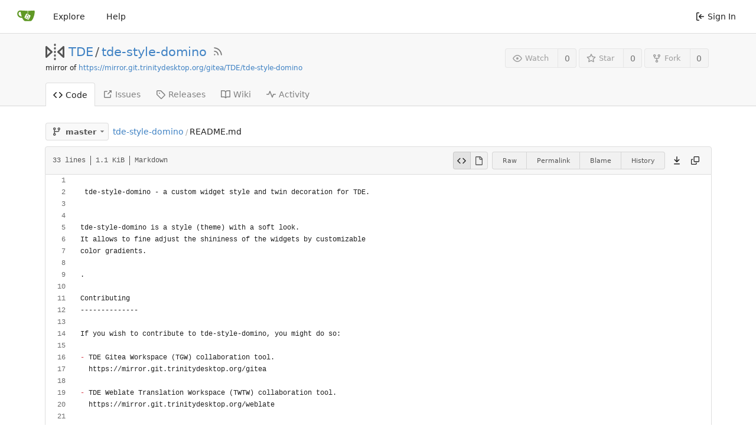

--- FILE ---
content_type: text/html; charset=UTF-8
request_url: https://scm.trinitydesktop.org/gitea/TDE/tde-style-domino/src/branch/master/README.md?display=source
body_size: 9899
content:
<!DOCTYPE html>
<html lang="en-US" class="theme-auto">
<head>
	<meta charset="utf-8">
	<meta name="viewport" content="width=device-width, initial-scale=1">
	<title>tde-style-domino/README.md at master - tde-style-domino - TDE Gitea Workspace</title>
	<link rel="manifest" href="[data-uri]">
	
	<meta name="default-theme" content="auto">
	<meta name="author" content="TDE">
	<meta name="description" content="tde-style-domino - Domino widget style for TDE">
	<meta name="keywords" content="go,git,self-hosted,gitea">
	<meta name="referrer" content="no-referrer">


	<link rel="alternate" type="application/atom+xml" title="" href="/gitea/TDE/tde-style-domino.atom">
	<link rel="alternate" type="application/rss+xml" title="" href="/gitea/TDE/tde-style-domino.rss">

	<link rel="icon" href="/gitea/assets/img/favicon.svg" type="image/svg+xml">
	<link rel="alternate icon" href="/gitea/assets/img/favicon.png" type="image/png">
	<link rel="stylesheet" href="/gitea/assets/css/index.css?v=1.19.4">
	
<script>
	window.addEventListener('error', function(e) {window._globalHandlerErrors=window._globalHandlerErrors||[]; window._globalHandlerErrors.push(e);});
	window.config = {
		appUrl: 'https:\/\/scm.trinitydesktop.org\/gitea\/',
		appSubUrl: '\/gitea',
		assetVersionEncoded: encodeURIComponent('1.19.4'), 
		assetUrlPrefix: '\/gitea\/assets',
		runModeIsProd:  true ,
		customEmojis: {"codeberg":":codeberg:","git":":git:","gitea":":gitea:","github":":github:","gitlab":":gitlab:","gogs":":gogs:"},
		useServiceWorker:  false ,
		csrfToken: 'Fve9IU-r_jpNuUzImI2pFmlEzeQ6MTc2ODg3ODIxNzE1OTgxNDg2Nw',
		pageData: {},
		requireTribute:  null ,
		notificationSettings: {"EventSourceUpdateTime":10000,"MaxTimeout":60000,"MinTimeout":10000,"TimeoutStep":10000}, 
		enableTimeTracking:  true ,
		
		mermaidMaxSourceCharacters:  5000 ,
		
		i18n: {
			copy_success: 'Copied!',
			copy_error: 'Copy failed',
			error_occurred: 'An error occurred',
			network_error: 'Network error',
		},
	};
	
	window.config.pageData = window.config.pageData || {};
</script>
<script src="/gitea/assets/js/webcomponents.js?v=1.19.4"></script>

	<noscript>
		<style>
			.dropdown:hover > .menu { display: block; }
			.ui.secondary.menu .dropdown.item > .menu { margin-top: 0; }
		</style>
	</noscript>

	
		<meta property="og:title" content="tde-style-domino">
		<meta property="og:url" content="https://scm.trinitydesktop.org/gitea/TDE/tde-style-domino">
		
			<meta property="og:description" content="Domino widget style for TDE">
		
	
	<meta property="og:type" content="object">
	
		<meta property="og:image" content="https://scm.trinitydesktop.org/gitea/avatars/a4fc906b2b0fa22e0dd0fdd4bfd4f5d7">
	

<meta property="og:site_name" content="TDE Gitea Workspace">

	<link rel="stylesheet" href="/gitea/assets/css/theme-auto.css?v=1.19.4">


</head>
<body>
	

	<div class="full height">
		<noscript>This website works better with JavaScript.</noscript>

		

		
			<div class="ui top secondary stackable main menu following bar light no-vertical-tabs">
				<nav class="ui container" id="navbar" aria-label="Navigation Bar">
	
	
	<div class="item brand gt-sb">
		<a href="/gitea/" aria-label="Home">
			<img width="30" height="30" src="/gitea/assets/img/logo.svg" alt="Logo" aria-hidden="true">
		</a>
		<div class="gt-df gt-ac">
			
			<button class="ui icon button mobile-only" id="navbar-expand-toggle">
				<svg viewBox="0 0 16 16" class="svg octicon-three-bars" width="16" height="16" aria-hidden="true"><path d="M1 2.75A.75.75 0 0 1 1.75 2h12.5a.75.75 0 0 1 0 1.5H1.75A.75.75 0 0 1 1 2.75Zm0 5A.75.75 0 0 1 1.75 7h12.5a.75.75 0 0 1 0 1.5H1.75A.75.75 0 0 1 1 7.75ZM1.75 12h12.5a.75.75 0 0 1 0 1.5H1.75a.75.75 0 0 1 0-1.5Z"/></svg>
			</button>
		</div>
	</div>

	
		<a class="item " href="/gitea/explore/repos">Explore</a>
	

	

	


	
		<a class="item" target="_blank" rel="noopener noreferrer" href="https://docs.gitea.io">Help</a>
		<div class="right stackable menu">
			
			<a class="item" rel="nofollow" href="/gitea/user/login?redirect_to=%2fgitea%2fTDE%2ftde-style-domino%2fsrc%2fbranch%2fmaster%2fREADME.md%3fdisplay%3dsource">
				<svg viewBox="0 0 16 16" class="svg octicon-sign-in" width="16" height="16" aria-hidden="true"><path d="M2 2.75C2 1.784 2.784 1 3.75 1h2.5a.75.75 0 0 1 0 1.5h-2.5a.25.25 0 0 0-.25.25v10.5c0 .138.112.25.25.25h2.5a.75.75 0 0 1 0 1.5h-2.5A1.75 1.75 0 0 1 2 13.25Zm6.56 4.5h5.69a.75.75 0 0 1 0 1.5H8.56l1.97 1.97a.749.749 0 0 1-.326 1.275.749.749 0 0 1-.734-.215L6.22 8.53a.75.75 0 0 1 0-1.06l3.25-3.25a.749.749 0 0 1 1.275.326.749.749 0 0 1-.215.734Z"/></svg> Sign In
			</a>
		</div>
	
</nav>

			</div>
		



<div role="main" aria-label="tde-style-domino/README.md at master" class="page-content repository file list ">
	<div class="header-wrapper">

	<div class="ui container">
		<div class="repo-header">
			<div class="repo-title-wrap gt-df gt-fc">
				<div class="repo-title" role="heading" aria-level="1">
					
					
						<div class="repo-icon gt-mr-3">
	
		
			<svg viewBox="0 0 16 16" class="svg octicon-mirror" width="32" height="32" aria-hidden="true"><path d="M15.547 3.061A.75.75 0 0 1 16 3.75v8.5a.751.751 0 0 1-1.265.545l-4.5-4.25a.75.75 0 0 1 0-1.09l4.5-4.25a.75.75 0 0 1 .812-.144ZM0 12.25v-8.5a.751.751 0 0 1 1.265-.545l4.5 4.25a.75.75 0 0 1 0 1.09l-4.5 4.25A.75.75 0 0 1 0 12.25Zm1.5-6.76v5.02L4.158 8ZM11.842 8l2.658 2.51V5.49ZM8 4a.75.75 0 0 1 .75.75v.5a.75.75 0 0 1-1.5 0v-.5A.75.75 0 0 1 8 4Zm.75-2.25v.5a.75.75 0 0 1-1.5 0v-.5a.75.75 0 0 1 1.5 0Zm0 6v.5a.75.75 0 0 1-1.5 0v-.5a.75.75 0 0 1 1.5 0ZM8 10a.75.75 0 0 1 .75.75v.5a.75.75 0 0 1-1.5 0v-.5A.75.75 0 0 1 8 10Zm0 3a.75.75 0 0 1 .75.75v.5a.75.75 0 0 1-1.5 0v-.5A.75.75 0 0 1 8 13Z"/></svg>
		
	
</div>

					
					<a href="/gitea/TDE">TDE</a>
					<div class="gt-mx-2">/</div>
					<a href="/gitea/TDE/tde-style-domino">tde-style-domino</a>
					
						<a href="/gitea/TDE/tde-style-domino.rss"><i class="ui grey icon tooltip gt-ml-3" data-content="RSS Feed" data-position="top center"><svg viewBox="0 0 16 16" class="svg octicon-rss" width="18" height="18" aria-hidden="true"><path d="M2.002 2.725a.75.75 0 0 1 .797-.699C8.79 2.42 13.58 7.21 13.974 13.201a.75.75 0 0 1-1.497.098 10.502 10.502 0 0 0-9.776-9.776.747.747 0 0 1-.7-.798ZM2.84 7.05h-.002a7.002 7.002 0 0 1 6.113 6.111.75.75 0 0 1-1.49.178 5.503 5.503 0 0 0-4.8-4.8.75.75 0 0 1 .179-1.489ZM2 13a1 1 0 1 1 2 0 1 1 0 0 1-2 0Z"/></svg></i></a>
					
					<div class="labels gt-df gt-ac gt-fw">
						
							
								
							
						
						
					</div>
				</div>
				
					
					<div class="fork-flag">mirror of <a target="_blank" rel="noopener noreferrer" href="https://mirror.git.trinitydesktop.org/gitea/TDE/tde-style-domino">https://mirror.git.trinitydesktop.org/gitea/TDE/tde-style-domino</a></div>
				
				
				
			</div>
			
				<div class="repo-buttons">
					
					<form method="post" action="/gitea/TDE/tde-style-domino/action/watch?redirect_to=%2fgitea%2fTDE%2ftde-style-domino%2fsrc%2fbranch%2fmaster%2fREADME.md">
						<input type="hidden" name="_csrf" value="Fve9IU-r_jpNuUzImI2pFmlEzeQ6MTc2ODg3ODIxNzE1OTgxNDg2Nw">
						<div class="ui labeled button tooltip" data-content="Sign in to watch this repository." data-position="top center">
							<button type="submit" class="ui compact small basic button" disabled>
								<svg viewBox="0 0 16 16" class="svg octicon-eye" width="16" height="16" aria-hidden="true"><path d="M8 2c1.981 0 3.671.992 4.933 2.078 1.27 1.091 2.187 2.345 2.637 3.023a1.62 1.62 0 0 1 0 1.798c-.45.678-1.367 1.932-2.637 3.023C11.67 13.008 9.981 14 8 14c-1.981 0-3.671-.992-4.933-2.078C1.797 10.83.88 9.576.43 8.898a1.62 1.62 0 0 1 0-1.798c.45-.677 1.367-1.931 2.637-3.022C4.33 2.992 6.019 2 8 2ZM1.679 7.932a.12.12 0 0 0 0 .136c.411.622 1.241 1.75 2.366 2.717C5.176 11.758 6.527 12.5 8 12.5c1.473 0 2.825-.742 3.955-1.715 1.124-.967 1.954-2.096 2.366-2.717a.12.12 0 0 0 0-.136c-.412-.621-1.242-1.75-2.366-2.717C10.824 4.242 9.473 3.5 8 3.5c-1.473 0-2.825.742-3.955 1.715-1.124.967-1.954 2.096-2.366 2.717ZM8 10a2 2 0 1 1-.001-3.999A2 2 0 0 1 8 10Z"/></svg>Watch
							</button>
							<a class="ui basic label" href="/gitea/TDE/tde-style-domino/watchers">
								0
							</a>
						</div>
					</form>
					
						<form method="post" action="/gitea/TDE/tde-style-domino/action/star?redirect_to=%2fgitea%2fTDE%2ftde-style-domino%2fsrc%2fbranch%2fmaster%2fREADME.md">
							<input type="hidden" name="_csrf" value="Fve9IU-r_jpNuUzImI2pFmlEzeQ6MTc2ODg3ODIxNzE1OTgxNDg2Nw">
							<div class="ui labeled button tooltip" data-content="Sign in to star this repository." data-position="top center">
								<button type="submit" class="ui compact small basic button" disabled>
									<svg viewBox="0 0 16 16" class="svg octicon-star" width="16" height="16" aria-hidden="true"><path d="M8 .25a.75.75 0 0 1 .673.418l1.882 3.815 4.21.612a.75.75 0 0 1 .416 1.279l-3.046 2.97.719 4.192a.751.751 0 0 1-1.088.791L8 12.347l-3.766 1.98a.75.75 0 0 1-1.088-.79l.72-4.194L.818 6.374a.75.75 0 0 1 .416-1.28l4.21-.611L7.327.668A.75.75 0 0 1 8 .25Zm0 2.445L6.615 5.5a.75.75 0 0 1-.564.41l-3.097.45 2.24 2.184a.75.75 0 0 1 .216.664l-.528 3.084 2.769-1.456a.75.75 0 0 1 .698 0l2.77 1.456-.53-3.084a.75.75 0 0 1 .216-.664l2.24-2.183-3.096-.45a.75.75 0 0 1-.564-.41L8 2.694Z"/></svg>Star
								</button>
								<a class="ui basic label" href="/gitea/TDE/tde-style-domino/stars">
									0
								</a>
							</div>
						</form>
					
					
						<div class="ui labeled button
							
								tooltip disabled
							"
							
								data-content="Sign in to fork this repository."
							
						data-position="top center">
							<a class="ui compact small basic button"
								
									
								
							>
								<svg viewBox="0 0 16 16" class="svg octicon-repo-forked" width="16" height="16" aria-hidden="true"><path d="M5 5.372v.878c0 .414.336.75.75.75h4.5a.75.75 0 0 0 .75-.75v-.878a2.25 2.25 0 1 1 1.5 0v.878a2.25 2.25 0 0 1-2.25 2.25h-1.5v2.128a2.251 2.251 0 1 1-1.5 0V8.5h-1.5A2.25 2.25 0 0 1 3.5 6.25v-.878a2.25 2.25 0 1 1 1.5 0ZM5 3.25a.75.75 0 1 0-1.5 0 .75.75 0 0 0 1.5 0Zm6.75.75a.75.75 0 1 0 0-1.5.75.75 0 0 0 0 1.5Zm-3 8.75a.75.75 0 1 0-1.5 0 .75.75 0 0 0 1.5 0Z"/></svg>Fork
							</a>
							<div class="ui small modal" id="fork-repo-modal">
								<svg viewBox="0 0 16 16" class="close inside svg octicon-x" width="16" height="16" aria-hidden="true"><path d="M3.72 3.72a.75.75 0 0 1 1.06 0L8 6.94l3.22-3.22a.749.749 0 0 1 1.275.326.749.749 0 0 1-.215.734L9.06 8l3.22 3.22a.749.749 0 0 1-.326 1.275.749.749 0 0 1-.734-.215L8 9.06l-3.22 3.22a.751.751 0 0 1-1.042-.018.751.751 0 0 1-.018-1.042L6.94 8 3.72 4.78a.75.75 0 0 1 0-1.06Z"/></svg>
								<div class="header">
									You&#39;ve already forked tde-style-domino
								</div>
								<div class="content gt-tl">
									<div class="ui list">
										
									</div>
									
								</div>
							</div>
							<a class="ui basic label" href="/gitea/TDE/tde-style-domino/forks">
								0
							</a>
						</div>
					
				</div>
			
		</div>
	</div>

	<div class="ui tabs container">
		
			<div class="ui tabular stackable menu navbar">
				
				<a class="active item" href="/gitea/TDE/tde-style-domino">
					<svg viewBox="0 0 16 16" class="svg octicon-code" width="16" height="16" aria-hidden="true"><path d="m11.28 3.22 4.25 4.25a.75.75 0 0 1 0 1.06l-4.25 4.25a.749.749 0 0 1-1.275-.326.749.749 0 0 1 .215-.734L13.94 8l-3.72-3.72a.749.749 0 0 1 .326-1.275.749.749 0 0 1 .734.215Zm-6.56 0a.751.751 0 0 1 1.042.018.751.751 0 0 1 .018 1.042L2.06 8l3.72 3.72a.749.749 0 0 1-.326 1.275.749.749 0 0 1-.734-.215L.47 8.53a.75.75 0 0 1 0-1.06Z"/></svg> Code
				</a>
				

				

				
					<a class="item" href="https://mirror.git.trinitydesktop.org/gitea/TDE/tde-style-domino/issues" target="_blank" rel="noopener noreferrer">
						<svg viewBox="0 0 16 16" class="svg octicon-link-external" width="16" height="16" aria-hidden="true"><path d="M3.75 2h3.5a.75.75 0 0 1 0 1.5h-3.5a.25.25 0 0 0-.25.25v8.5c0 .138.112.25.25.25h8.5a.25.25 0 0 0 .25-.25v-3.5a.75.75 0 0 1 1.5 0v3.5A1.75 1.75 0 0 1 12.25 14h-8.5A1.75 1.75 0 0 1 2 12.25v-8.5C2 2.784 2.784 2 3.75 2Zm6.854-1h4.146a.25.25 0 0 1 .25.25v4.146a.25.25 0 0 1-.427.177L13.03 4.03 9.28 7.78a.751.751 0 0 1-1.042-.018.751.751 0 0 1-.018-1.042l3.75-3.75-1.543-1.543A.25.25 0 0 1 10.604 1Z"/></svg> Issues </span>
					</a>
				

				

				

				

				

				
				<a class="item" href="/gitea/TDE/tde-style-domino/releases">
					<svg viewBox="0 0 16 16" class="svg octicon-tag" width="16" height="16" aria-hidden="true"><path d="M1 7.775V2.75C1 1.784 1.784 1 2.75 1h5.025c.464 0 .91.184 1.238.513l6.25 6.25a1.75 1.75 0 0 1 0 2.474l-5.026 5.026a1.75 1.75 0 0 1-2.474 0l-6.25-6.25A1.752 1.752 0 0 1 1 7.775Zm1.5 0c0 .066.026.13.073.177l6.25 6.25a.25.25 0 0 0 .354 0l5.025-5.025a.25.25 0 0 0 0-.354l-6.25-6.25a.25.25 0 0 0-.177-.073H2.75a.25.25 0 0 0-.25.25ZM6 5a1 1 0 1 1 0 2 1 1 0 0 1 0-2Z"/></svg> Releases
					
				</a>
				

				
					<a class="item" href="/gitea/TDE/tde-style-domino/wiki"  target="_blank" rel="noopener noreferrer" >
						<svg viewBox="0 0 16 16" class="svg octicon-book" width="16" height="16" aria-hidden="true"><path d="M0 1.75A.75.75 0 0 1 .75 1h4.253c1.227 0 2.317.59 3 1.501A3.743 3.743 0 0 1 11.006 1h4.245a.75.75 0 0 1 .75.75v10.5a.75.75 0 0 1-.75.75h-4.507a2.25 2.25 0 0 0-1.591.659l-.622.621a.75.75 0 0 1-1.06 0l-.622-.621A2.25 2.25 0 0 0 5.258 13H.75a.75.75 0 0 1-.75-.75Zm7.251 10.324.004-5.073-.002-2.253A2.25 2.25 0 0 0 5.003 2.5H1.5v9h3.757a3.75 3.75 0 0 1 1.994.574ZM8.755 4.75l-.004 7.322a3.752 3.752 0 0 1 1.992-.572H14.5v-9h-3.495a2.25 2.25 0 0 0-2.25 2.25Z"/></svg> Wiki
					</a>
				

				
					<a class="item" href="/gitea/TDE/tde-style-domino/activity">
						<svg viewBox="0 0 16 16" class="svg octicon-pulse" width="16" height="16" aria-hidden="true"><path d="M6 2c.306 0 .582.187.696.471L10 10.731l1.304-3.26A.751.751 0 0 1 12 7h3.25a.75.75 0 0 1 0 1.5h-2.742l-1.812 4.528a.751.751 0 0 1-1.392 0L6 4.77 4.696 8.03A.75.75 0 0 1 4 8.5H.75a.75.75 0 0 1 0-1.5h2.742l1.812-4.529A.751.751 0 0 1 6 2Z"/></svg> Activity
					</a>
				

				

				
			</div>
		
	</div>
	<div class="ui tabs divider"></div>
</div>

	<div class="ui container ">
		




		
		
		<div class="gt-hidden" id="validate_prompt">
			<span id="count_prompt">You cannot select more than 25 topics</span>
			<span id="format_prompt">Topics must start with a letter or number, can include dashes (&#39;-&#39;) and can be up to 35 characters long.</span>
		</div>
		
		

		<div class="repo-button-row gt-df gt-ac gt-sb gt-fw">
			<div class="gt-df gt-ac gt-fw gt-gap-y-3">
				



<div class="fitted item choose reference">
	<div class="ui floating filter dropdown custom"
		data-branch-form=""
		data-can-create-branch="false"
		data-no-results="No results found."
		data-set-action="" data-submit-form=""
		data-view-type="branch"
		data-ref-name="master"
		data-branch-url-prefix="/gitea/TDE/tde-style-domino/src/branch/"
		data-branch-url-suffix="/README.md"
		data-tag-url-prefix="/gitea/TDE/tde-style-domino/src/tag/"
		data-tag-url-suffix="/README.md">
		<button class="branch-dropdown-button gt-ellipsis ui basic small compact button gt-df" @click="menuVisible = !menuVisible" @keyup.enter="menuVisible = !menuVisible">
			<span class="text gt-df gt-ac gt-mr-2">
				
					<span :class="{visible: isViewTag}" v-if="isViewTag" v-cloak><svg viewBox="0 0 16 16" class="svg octicon-tag" width="16" height="16" aria-hidden="true"><path d="M1 7.775V2.75C1 1.784 1.784 1 2.75 1h5.025c.464 0 .91.184 1.238.513l6.25 6.25a1.75 1.75 0 0 1 0 2.474l-5.026 5.026a1.75 1.75 0 0 1-2.474 0l-6.25-6.25A1.752 1.752 0 0 1 1 7.775Zm1.5 0c0 .066.026.13.073.177l6.25 6.25a.25.25 0 0 0 .354 0l5.025-5.025a.25.25 0 0 0 0-.354l-6.25-6.25a.25.25 0 0 0-.177-.073H2.75a.25.25 0 0 0-.25.25ZM6 5a1 1 0 1 1 0 2 1 1 0 0 1 0-2Z"/></svg></span>
					<span :class="{visible: isViewBranch}" v-if="isViewBranch" ><svg viewBox="0 0 16 16" class="svg octicon-git-branch" width="16" height="16" aria-hidden="true"><path d="M9.5 3.25a2.25 2.25 0 1 1 3 2.122V6A2.5 2.5 0 0 1 10 8.5H6a1 1 0 0 0-1 1v1.128a2.251 2.251 0 1 1-1.5 0V5.372a2.25 2.25 0 1 1 1.5 0v1.836A2.493 2.493 0 0 1 6 7h4a1 1 0 0 0 1-1v-.628A2.25 2.25 0 0 1 9.5 3.25Zm-6 0a.75.75 0 1 0 1.5 0 .75.75 0 0 0-1.5 0Zm8.25-.75a.75.75 0 1 0 0 1.5.75.75 0 0 0 0-1.5ZM4.25 12a.75.75 0 1 0 0 1.5.75.75 0 0 0 0-1.5Z"/></svg></span>
					<span :class="{visible: isViewTree}" v-if="isViewTree" v-cloak><svg viewBox="0 0 16 16" class="svg octicon-git-branch" width="16" height="16" aria-hidden="true"><path d="M9.5 3.25a2.25 2.25 0 1 1 3 2.122V6A2.5 2.5 0 0 1 10 8.5H6a1 1 0 0 0-1 1v1.128a2.251 2.251 0 1 1-1.5 0V5.372a2.25 2.25 0 1 1 1.5 0v1.836A2.493 2.493 0 0 1 6 7h4a1 1 0 0 0 1-1v-.628A2.25 2.25 0 0 1 9.5 3.25Zm-6 0a.75.75 0 1 0 1.5 0 .75.75 0 0 0-1.5 0Zm8.25-.75a.75.75 0 1 0 0 1.5.75.75 0 0 0 0-1.5ZM4.25 12a.75.75 0 1 0 0 1.5.75.75 0 0 0 0-1.5Z"/></svg></span>
					<strong ref="dropdownRefName" class="gt-ml-3">master</strong>
				
			</span>
			<svg viewBox="0 0 16 16" class="dropdown icon svg octicon-triangle-down" width="14" height="14" aria-hidden="true"><path d="m4.427 7.427 3.396 3.396a.25.25 0 0 0 .354 0l3.396-3.396A.25.25 0 0 0 11.396 7H4.604a.25.25 0 0 0-.177.427Z"/></svg>
		</button>
		<div class="data gt-hidden" data-mode="branches">
			
				
					<div class="item branch " data-url="r14.1.x">r14.1.x</div>
				
					<div class="item branch selected" data-url="master">master</div>
				
					<div class="item branch " data-url="r14.0.x">r14.0.x</div>
				
			
			
				
					
						<div class="item tag " data-url="r14.1.5">r14.1.5</div>
					
				
					
						<div class="item tag " data-url="r14.1.4">r14.1.4</div>
					
				
					
						<div class="item tag " data-url="r14.1.3">r14.1.3</div>
					
				
					
						<div class="item tag " data-url="r14.1.2">r14.1.2</div>
					
				
					
						<div class="item tag " data-url="r14.1.1">r14.1.1</div>
					
				
					
						<div class="item tag " data-url="r14.1.0">r14.1.0</div>
					
				
					
						<div class="item tag " data-url="r14.0.13">r14.0.13</div>
					
				
					
						<div class="item tag " data-url="r14.0.12">r14.0.12</div>
					
				
					
						<div class="item tag " data-url="r14.0.11">r14.0.11</div>
					
				
					
						<div class="item tag " data-url="r14.0.10">r14.0.10</div>
					
				
					
						<div class="item tag " data-url="r14.0.9">r14.0.9</div>
					
				
			
		</div>
		<div class="menu transition" :class="{visible: menuVisible}" v-if="menuVisible" v-cloak>
			<div class="ui icon search input">
				<i class="icon gt-df gt-ac gt-jc gt-m-0"><svg viewBox="0 0 16 16" class="svg octicon-filter" width="16" height="16" aria-hidden="true"><path d="M.75 3h14.5a.75.75 0 0 1 0 1.5H.75a.75.75 0 0 1 0-1.5ZM3 7.75A.75.75 0 0 1 3.75 7h8.5a.75.75 0 0 1 0 1.5h-8.5A.75.75 0 0 1 3 7.75Zm3 4a.75.75 0 0 1 .75-.75h2.5a.75.75 0 0 1 0 1.5h-2.5a.75.75 0 0 1-.75-.75Z"/></svg></i>
				<input name="search" ref="searchField" autocomplete="off" v-model="searchTerm" @keydown="keydown($event)" placeholder="Filter branch or tag...">
			</div>
			
				<div class="header branch-tag-choice">
					<div class="ui grid">
						<div class="two column row">
							<a class="reference column" href="#" @click="createTag = false; mode = 'branches'; focusSearchField()">
								<span class="text" :class="{black: mode == 'branches'}">
									<svg viewBox="0 0 16 16" class="gt-mr-2 svg octicon-git-branch" width="16" height="16" aria-hidden="true"><path d="M9.5 3.25a2.25 2.25 0 1 1 3 2.122V6A2.5 2.5 0 0 1 10 8.5H6a1 1 0 0 0-1 1v1.128a2.251 2.251 0 1 1-1.5 0V5.372a2.25 2.25 0 1 1 1.5 0v1.836A2.493 2.493 0 0 1 6 7h4a1 1 0 0 0 1-1v-.628A2.25 2.25 0 0 1 9.5 3.25Zm-6 0a.75.75 0 1 0 1.5 0 .75.75 0 0 0-1.5 0Zm8.25-.75a.75.75 0 1 0 0 1.5.75.75 0 0 0 0-1.5ZM4.25 12a.75.75 0 1 0 0 1.5.75.75 0 0 0 0-1.5Z"/></svg>Branches
								</span>
							</a>
							
								<a class="reference column" href="#" @click="createTag = true; mode = 'tags'; focusSearchField()">
									<span class="text" :class="{black: mode == 'tags'}">
										<svg viewBox="0 0 16 16" class="gt-mr-2 svg octicon-tag" width="16" height="16" aria-hidden="true"><path d="M1 7.775V2.75C1 1.784 1.784 1 2.75 1h5.025c.464 0 .91.184 1.238.513l6.25 6.25a1.75 1.75 0 0 1 0 2.474l-5.026 5.026a1.75 1.75 0 0 1-2.474 0l-6.25-6.25A1.752 1.752 0 0 1 1 7.775Zm1.5 0c0 .066.026.13.073.177l6.25 6.25a.25.25 0 0 0 .354 0l5.025-5.025a.25.25 0 0 0 0-.354l-6.25-6.25a.25.25 0 0 0-.177-.073H2.75a.25.25 0 0 0-.25.25ZM6 5a1 1 0 1 1 0 2 1 1 0 0 1 0-2Z"/></svg>Tags
									</span>
								</a>
							
						</div>
					</div>
				</div>
			
			<div class="scrolling menu" ref="scrollContainer">
				<div v-for="(item, index) in filteredItems" :key="item.name" class="item" :class="{selected: item.selected, active: active == index}" @click="selectItem(item)" :ref="'listItem' + index">${ item.name }</div>
				<div class="item" v-if="showCreateNewBranch" :class="{active: active == filteredItems.length}" :ref="'listItem' + filteredItems.length">
					<a href="#" @click="createNewBranch()">
						<div v-show="createTag">
							<i class="reference tags icon"></i>
							Create tag <strong>${ searchTerm }</strong>
						</div>
						<div v-show="!createTag">
							<svg viewBox="0 0 16 16" class="svg octicon-git-branch" width="16" height="16" aria-hidden="true"><path d="M9.5 3.25a2.25 2.25 0 1 1 3 2.122V6A2.5 2.5 0 0 1 10 8.5H6a1 1 0 0 0-1 1v1.128a2.251 2.251 0 1 1-1.5 0V5.372a2.25 2.25 0 1 1 1.5 0v1.836A2.493 2.493 0 0 1 6 7h4a1 1 0 0 0 1-1v-.628A2.25 2.25 0 0 1 9.5 3.25Zm-6 0a.75.75 0 1 0 1.5 0 .75.75 0 0 0-1.5 0Zm8.25-.75a.75.75 0 1 0 0 1.5.75.75 0 0 0 0-1.5ZM4.25 12a.75.75 0 1 0 0 1.5.75.75 0 0 0 0-1.5Z"/></svg>
							Create branch <strong>${ searchTerm }</strong>
						</div>
						<div class="text small">
							
								from &#39;master&#39;
							
						</div>
					</a>
					<form ref="newBranchForm" action="/gitea/TDE/tde-style-domino/branches/_new/branch/master" method="post">
						<input type="hidden" name="_csrf" value="Fve9IU-r_jpNuUzImI2pFmlEzeQ6MTc2ODg3ODIxNzE1OTgxNDg2Nw">
						<input type="hidden" name="new_branch_name" v-model="searchTerm">
						<input type="hidden" name="create_tag" v-model="createTag">
						
							<input type="hidden" name="current_path" value="README.md">
						
					</form>
				</div>
			</div>
			<div class="message" v-if="showNoResults">${ noResults }</div>
		</div>
	</div>
</div>

				
				
				
				
				
				
				
					<span class="ui breadcrumb repo-path gt-ml-2"><a class="section" href="/gitea/TDE/tde-style-domino/src/branch/master" title="tde-style-domino">tde-style-domino</a><span class="divider">/</span><span class="active section" title="README.md">README.md</span></span>
				
			</div>
			<div class="gt-df gt-ac">
				
				
				
			</div>
		</div>
		
			<div class="tab-size-8 non-diff-file-content">
	<h4 class="file-header ui top attached header gt-df gt-ac gt-sb gt-fw">
		<div class="file-header-left gt-df gt-ac gt-py-3 gt-pr-4">
			
				<div class="file-info text grey normal gt-mono">
	
	
		<div class="file-info-entry">
			33 lines
		</div>
	
	
		<div class="file-info-entry">
			1.1 KiB
		</div>
	
	
	
		<div class="file-info-entry">
			Markdown
		</div>
	
</div>

			
		</div>
		<div class="file-header-right file-actions gt-df gt-ac gt-fw">
			
				<div class="ui compact icon buttons two-toggle-buttons">
					<a href="/gitea/TDE/tde-style-domino/src/branch/master/README.md?display=source" class="ui mini basic button tooltip active" data-content="View Source" data-position="bottom center"><svg viewBox="0 0 16 16" class="svg octicon-code" width="15" height="15" aria-hidden="true"><path d="m11.28 3.22 4.25 4.25a.75.75 0 0 1 0 1.06l-4.25 4.25a.749.749 0 0 1-1.275-.326.749.749 0 0 1 .215-.734L13.94 8l-3.72-3.72a.749.749 0 0 1 .326-1.275.749.749 0 0 1 .734.215Zm-6.56 0a.751.751 0 0 1 1.042.018.751.751 0 0 1 .018 1.042L2.06 8l3.72 3.72a.749.749 0 0 1-.326 1.275.749.749 0 0 1-.734-.215L.47 8.53a.75.75 0 0 1 0-1.06Z"/></svg></a>
					<a href="/gitea/TDE/tde-style-domino/src/branch/master/README.md" class="ui mini basic button tooltip " data-content="View Rendered" data-position="bottom center"><svg viewBox="0 0 16 16" class="svg octicon-file" width="15" height="15" aria-hidden="true"><path d="M2 1.75C2 .784 2.784 0 3.75 0h6.586c.464 0 .909.184 1.237.513l2.914 2.914c.329.328.513.773.513 1.237v9.586A1.75 1.75 0 0 1 13.25 16h-9.5A1.75 1.75 0 0 1 2 14.25Zm1.75-.25a.25.25 0 0 0-.25.25v12.5c0 .138.112.25.25.25h9.5a.25.25 0 0 0 .25-.25V6h-2.75A1.75 1.75 0 0 1 9 4.25V1.5Zm6.75.062V4.25c0 .138.112.25.25.25h2.688l-.011-.013-2.914-2.914-.013-.011Z"/></svg></a>
				</div>
			
			
				<div class="ui buttons gt-mr-2">
					<a class="ui mini basic button" href="/gitea/TDE/tde-style-domino/raw/branch/master/README.md">Raw</a>
					
						<a class="ui mini basic button" href="/gitea/TDE/tde-style-domino/src/commit/0931ee4b7e58e37a16d5eeae2653b41e9de13557/README.md">Permalink</a>
					
					
						<a class="ui mini basic button" href="/gitea/TDE/tde-style-domino/blame/branch/master/README.md">Blame</a>
					
					<a class="ui mini basic button" href="/gitea/TDE/tde-style-domino/commits/branch/master/README.md">History</a>
					
				</div>
				<a download href="/gitea/TDE/tde-style-domino/raw/branch/master/README.md"><span class="btn-octicon tooltip" data-content="Download file" data-position="bottom center"><svg viewBox="0 0 16 16" class="svg octicon-download" width="16" height="16" aria-hidden="true"><path d="M7.47 10.78 3.72 7.03a.751.751 0 0 1 .018-1.042.751.751 0 0 1 1.042-.018l2.47 2.47V1.75a.75.75 0 0 1 1.5 0v6.69l2.47-2.47a.751.751 0 0 1 1.042.018.751.751 0 0 1 .018 1.042l-3.75 3.75a.75.75 0 0 1-1.06 0ZM3.75 13h8.5a.75.75 0 0 1 0 1.5h-8.5a.75.75 0 0 1 0-1.5Z"/></svg></span></a>
				<a id="copy-content" class="btn-octicon tooltip" data-content="Copy content"><svg viewBox="0 0 16 16" class="svg octicon-copy" width="14" height="14" aria-hidden="true"><path d="M0 6.75C0 5.784.784 5 1.75 5h1.5a.75.75 0 0 1 0 1.5h-1.5a.25.25 0 0 0-.25.25v7.5c0 .138.112.25.25.25h7.5a.25.25 0 0 0 .25-.25v-1.5a.75.75 0 0 1 1.5 0v1.5A1.75 1.75 0 0 1 9.25 16h-7.5A1.75 1.75 0 0 1 0 14.25Z"/><path d="M5 1.75C5 .784 5.784 0 6.75 0h7.5C15.216 0 16 .784 16 1.75v7.5A1.75 1.75 0 0 1 14.25 11h-7.5A1.75 1.75 0 0 1 5 9.25Zm1.75-.25a.25.25 0 0 0-.25.25v7.5c0 .138.112.25.25.25h7.5a.25.25 0 0 0 .25-.25v-7.5a.25.25 0 0 0-.25-.25Z"/></svg></a>
				
			
		</div>
	</h4>
	<div class="ui attached table unstackable segment">
		
			
	


		
		<div class="file-view code-view">
			
				
				<table>
					<tbody>
						
						
						<tr>
							<td id="L1" class="lines-num"><span id="L1" data-line-number="1"></span></td>
							
							<td rel="L1" class="lines-code chroma"><code class="code-inner">
</code></td>
						</tr>
						
						
						<tr>
							<td id="L2" class="lines-num"><span id="L2" data-line-number="2"></span></td>
							
							<td rel="L2" class="lines-code chroma"><code class="code-inner"> tde-style-domino - a custom widget style and twin decoration for TDE.
</code></td>
						</tr>
						
						
						<tr>
							<td id="L3" class="lines-num"><span id="L3" data-line-number="3"></span></td>
							
							<td rel="L3" class="lines-code chroma"><code class="code-inner">
</code></td>
						</tr>
						
						
						<tr>
							<td id="L4" class="lines-num"><span id="L4" data-line-number="4"></span></td>
							
							<td rel="L4" class="lines-code chroma"><code class="code-inner">
</code></td>
						</tr>
						
						
						<tr>
							<td id="L5" class="lines-num"><span id="L5" data-line-number="5"></span></td>
							
							<td rel="L5" class="lines-code chroma"><code class="code-inner">tde-style-domino is a style (theme) with a soft look.
</code></td>
						</tr>
						
						
						<tr>
							<td id="L6" class="lines-num"><span id="L6" data-line-number="6"></span></td>
							
							<td rel="L6" class="lines-code chroma"><code class="code-inner">It allows to fine adjust the shininess of the widgets by customizable
</code></td>
						</tr>
						
						
						<tr>
							<td id="L7" class="lines-num"><span id="L7" data-line-number="7"></span></td>
							
							<td rel="L7" class="lines-code chroma"><code class="code-inner">color gradients.
</code></td>
						</tr>
						
						
						<tr>
							<td id="L8" class="lines-num"><span id="L8" data-line-number="8"></span></td>
							
							<td rel="L8" class="lines-code chroma"><code class="code-inner">
</code></td>
						</tr>
						
						
						<tr>
							<td id="L9" class="lines-num"><span id="L9" data-line-number="9"></span></td>
							
							<td rel="L9" class="lines-code chroma"><code class="code-inner">.
</code></td>
						</tr>
						
						
						<tr>
							<td id="L10" class="lines-num"><span id="L10" data-line-number="10"></span></td>
							
							<td rel="L10" class="lines-code chroma"><code class="code-inner">
</code></td>
						</tr>
						
						
						<tr>
							<td id="L11" class="lines-num"><span id="L11" data-line-number="11"></span></td>
							
							<td rel="L11" class="lines-code chroma"><code class="code-inner">Contributing
</code></td>
						</tr>
						
						
						<tr>
							<td id="L12" class="lines-num"><span id="L12" data-line-number="12"></span></td>
							
							<td rel="L12" class="lines-code chroma"><code class="code-inner">--------------
</code></td>
						</tr>
						
						
						<tr>
							<td id="L13" class="lines-num"><span id="L13" data-line-number="13"></span></td>
							
							<td rel="L13" class="lines-code chroma"><code class="code-inner">
</code></td>
						</tr>
						
						
						<tr>
							<td id="L14" class="lines-num"><span id="L14" data-line-number="14"></span></td>
							
							<td rel="L14" class="lines-code chroma"><code class="code-inner">If you wish to contribute to tde-style-domino, you might do so:
</code></td>
						</tr>
						
						
						<tr>
							<td id="L15" class="lines-num"><span id="L15" data-line-number="15"></span></td>
							
							<td rel="L15" class="lines-code chroma"><code class="code-inner">
</code></td>
						</tr>
						
						
						<tr>
							<td id="L16" class="lines-num"><span id="L16" data-line-number="16"></span></td>
							
							<td rel="L16" class="lines-code chroma"><code class="code-inner"><span class="k">-</span> TDE Gitea Workspace (TGW) collaboration tool.
</code></td>
						</tr>
						
						
						<tr>
							<td id="L17" class="lines-num"><span id="L17" data-line-number="17"></span></td>
							
							<td rel="L17" class="lines-code chroma"><code class="code-inner">  https://mirror.git.trinitydesktop.org/gitea
</code></td>
						</tr>
						
						
						<tr>
							<td id="L18" class="lines-num"><span id="L18" data-line-number="18"></span></td>
							
							<td rel="L18" class="lines-code chroma"><code class="code-inner">
</code></td>
						</tr>
						
						
						<tr>
							<td id="L19" class="lines-num"><span id="L19" data-line-number="19"></span></td>
							
							<td rel="L19" class="lines-code chroma"><code class="code-inner"><span class="k">-</span> TDE Weblate Translation Workspace (TWTW) collaboration tool.
</code></td>
						</tr>
						
						
						<tr>
							<td id="L20" class="lines-num"><span id="L20" data-line-number="20"></span></td>
							
							<td rel="L20" class="lines-code chroma"><code class="code-inner">  https://mirror.git.trinitydesktop.org/weblate
</code></td>
						</tr>
						
						
						<tr>
							<td id="L21" class="lines-num"><span id="L21" data-line-number="21"></span></td>
							
							<td rel="L21" class="lines-code chroma"><code class="code-inner">
</code></td>
						</tr>
						
						
						<tr>
							<td id="L22" class="lines-num"><span id="L22" data-line-number="22"></span></td>
							
							<td rel="L22" class="lines-code chroma"><code class="code-inner">
</code></td>
						</tr>
						
						
						<tr>
							<td id="L23" class="lines-num"><span id="L23" data-line-number="23"></span></td>
							
							<td rel="L23" class="lines-code chroma"><code class="code-inner">Translations status
</code></td>
						</tr>
						
						
						<tr>
							<td id="L24" class="lines-num"><span id="L24" data-line-number="24"></span></td>
							
							<td rel="L24" class="lines-code chroma"><code class="code-inner">---------------------
</code></td>
						</tr>
						
						
						<tr>
							<td id="L25" class="lines-num"><span id="L25" data-line-number="25"></span></td>
							
							<td rel="L25" class="lines-code chroma"><code class="code-inner">
</code></td>
						</tr>
						
						
						<tr>
							<td id="L26" class="lines-num"><span id="L26" data-line-number="26"></span></td>
							
							<td rel="L26" class="lines-code chroma"><code class="code-inner"><span class="gu">### messages
</span></code></td>
						</tr>
						
						
						<tr>
							<td id="L27" class="lines-num"><span id="L27" data-line-number="27"></span></td>
							
							<td rel="L27" class="lines-code chroma"><code class="code-inner"><span class="gu"></span>[<span class="nt">![Translations status</span>](<span class="na">https://mirror.git.trinitydesktop.org/weblate/widgets/applications/-/tde-style-domino/multi-auto.svg
</span></code></td>
						</tr>
						
						
						<tr>
							<td id="L28" class="lines-num"><span id="L28" data-line-number="28"></span></td>
							
							<td rel="L28" class="lines-code chroma"><code class="code-inner"><span class="na">&#34;Engage in translating&#34;</span>)](https://mirror.git.trinitydesktop.org/weblate/projects/applications/tde-style-domino/)
</code></td>
						</tr>
						
						
						<tr>
							<td id="L29" class="lines-num"><span id="L29" data-line-number="29"></span></td>
							
							<td rel="L29" class="lines-code chroma"><code class="code-inner">
</code></td>
						</tr>
						
						
						<tr>
							<td id="L30" class="lines-num"><span id="L30" data-line-number="30"></span></td>
							
							<td rel="L30" class="lines-code chroma"><code class="code-inner"><span class="gu">### desktop files
</span></code></td>
						</tr>
						
						
						<tr>
							<td id="L31" class="lines-num"><span id="L31" data-line-number="31"></span></td>
							
							<td rel="L31" class="lines-code chroma"><code class="code-inner"><span class="gu"></span>[<span class="nt">![Translations status</span>](<span class="na">https://mirror.git.trinitydesktop.org/weblate/widgets/applications/-/tde-style-domino-desktop-files/multi-auto.svg
</span></code></td>
						</tr>
						
						
						<tr>
							<td id="L32" class="lines-num"><span id="L32" data-line-number="32"></span></td>
							
							<td rel="L32" class="lines-code chroma"><code class="code-inner"><span class="na">&#34;Engage in translating&#34;</span>)](https://mirror.git.trinitydesktop.org/weblate/projects/applications/tde-style-domino-desktop-files/)
</code></td>
						</tr>
						
					</tbody>
				</table>
				<div class="code-line-menu ui vertical pointing menu tippy-target">
					
					<a class="item view_git_blame" href="/gitea/TDE/tde-style-domino/blame/commit/0931ee4b7e58e37a16d5eeae2653b41e9de13557/README.md">View Git Blame</a>
					<a class="item copy-line-permalink" data-url="/gitea/TDE/tde-style-domino/src/commit/0931ee4b7e58e37a16d5eeae2653b41e9de13557/README.md">Copy Permalink</a>
				</div>
				
			
		</div>
	</div>
</div>

		
	</div>
</div>


	

	</div>

	

	<footer role="group" aria-label="Footer">
	<div class="ui left" role="contentinfo" aria-label="About Software">
		<a target="_blank" rel="noopener noreferrer" href="https://gitea.io">Powered by Gitea</a>
		
			Version:
			
				1.19.4
			
		
		
			Page: <strong>41ms</strong>
			Template: <strong>5ms</strong>
		
	</div>
	<div class="ui right links" role="group" aria-label="Links">
		
			<div class="ui language bottom floating slide up dropdown link item">
				<svg viewBox="0 0 16 16" class="svg octicon-globe" width="16" height="16" aria-hidden="true"><path d="M8 0a8 8 0 1 1 0 16A8 8 0 0 1 8 0ZM5.78 8.75a9.64 9.64 0 0 0 1.363 4.177c.255.426.542.832.857 1.215.245-.296.551-.705.857-1.215A9.64 9.64 0 0 0 10.22 8.75Zm4.44-1.5a9.64 9.64 0 0 0-1.363-4.177c-.307-.51-.612-.919-.857-1.215a9.927 9.927 0 0 0-.857 1.215A9.64 9.64 0 0 0 5.78 7.25Zm-5.944 1.5H1.543a6.507 6.507 0 0 0 4.666 5.5c-.123-.181-.24-.365-.352-.552-.715-1.192-1.437-2.874-1.581-4.948Zm-2.733-1.5h2.733c.144-2.074.866-3.756 1.58-4.948.12-.197.237-.381.353-.552a6.507 6.507 0 0 0-4.666 5.5Zm10.181 1.5c-.144 2.074-.866 3.756-1.58 4.948-.12.197-.237.381-.353.552a6.507 6.507 0 0 0 4.666-5.5Zm2.733-1.5a6.507 6.507 0 0 0-4.666-5.5c.123.181.24.365.353.552.714 1.192 1.436 2.874 1.58 4.948Z"/></svg>
				<span>English</span>
			<div class="menu language-menu">
				
					<a lang="id-ID" data-url="/gitea/?lang=id-ID" class="item ">Bahasa Indonesia</a>
				
					<a lang="de-DE" data-url="/gitea/?lang=de-DE" class="item ">Deutsch</a>
				
					<a lang="en-US" data-url="/gitea/?lang=en-US" class="item active selected">English</a>
				
					<a lang="es-ES" data-url="/gitea/?lang=es-ES" class="item ">Español</a>
				
					<a lang="fr-FR" data-url="/gitea/?lang=fr-FR" class="item ">Français</a>
				
					<a lang="it-IT" data-url="/gitea/?lang=it-IT" class="item ">Italiano</a>
				
					<a lang="lv-LV" data-url="/gitea/?lang=lv-LV" class="item ">Latviešu</a>
				
					<a lang="hu-HU" data-url="/gitea/?lang=hu-HU" class="item ">Magyar nyelv</a>
				
					<a lang="nl-NL" data-url="/gitea/?lang=nl-NL" class="item ">Nederlands</a>
				
					<a lang="pl-PL" data-url="/gitea/?lang=pl-PL" class="item ">Polski</a>
				
					<a lang="pt-PT" data-url="/gitea/?lang=pt-PT" class="item ">Português de Portugal</a>
				
					<a lang="pt-BR" data-url="/gitea/?lang=pt-BR" class="item ">Português do Brasil</a>
				
					<a lang="fi-FI" data-url="/gitea/?lang=fi-FI" class="item ">Suomi</a>
				
					<a lang="sv-SE" data-url="/gitea/?lang=sv-SE" class="item ">Svenska</a>
				
					<a lang="tr-TR" data-url="/gitea/?lang=tr-TR" class="item ">Türkçe</a>
				
					<a lang="cs-CZ" data-url="/gitea/?lang=cs-CZ" class="item ">Čeština</a>
				
					<a lang="el-GR" data-url="/gitea/?lang=el-GR" class="item ">Ελληνικά</a>
				
					<a lang="bg-BG" data-url="/gitea/?lang=bg-BG" class="item ">Български</a>
				
					<a lang="ru-RU" data-url="/gitea/?lang=ru-RU" class="item ">Русский</a>
				
					<a lang="uk-UA" data-url="/gitea/?lang=uk-UA" class="item ">Українська</a>
				
					<a lang="fa-IR" data-url="/gitea/?lang=fa-IR" class="item ">فارسی</a>
				
					<a lang="ml-IN" data-url="/gitea/?lang=ml-IN" class="item ">മലയാളം</a>
				
					<a lang="ja-JP" data-url="/gitea/?lang=ja-JP" class="item ">日本語</a>
				
					<a lang="zh-CN" data-url="/gitea/?lang=zh-CN" class="item ">简体中文</a>
				
					<a lang="zh-TW" data-url="/gitea/?lang=zh-TW" class="item ">繁體中文（台灣）</a>
				
					<a lang="zh-HK" data-url="/gitea/?lang=zh-HK" class="item ">繁體中文（香港）</a>
				
					<a lang="ko-KR" data-url="/gitea/?lang=ko-KR" class="item ">한국어</a>
				
			</div>
		</div>
		<a href="/gitea/assets/js/licenses.txt">Licenses</a>
		<a href="/gitea/api/swagger">API</a>
		
	</div>
</footer>




	<script src="/gitea/assets/js/index.js?v=1.19.4" onerror="alert('Failed to load asset files from ' + this.src + '. Please make sure the asset files can be accessed.')"></script>

</body>
</html>

